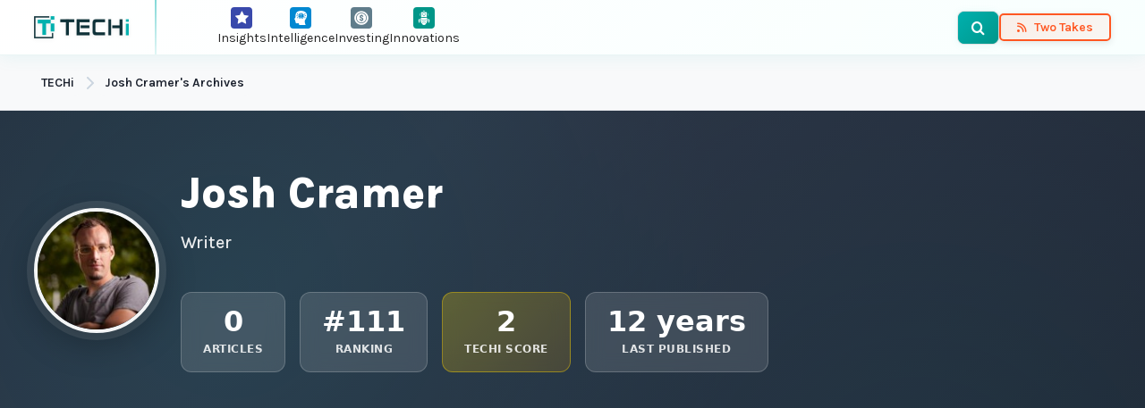

--- FILE ---
content_type: text/html; charset=utf-8
request_url: https://www.google.com/recaptcha/api2/aframe
body_size: 148
content:
<!DOCTYPE HTML><html><head><meta http-equiv="content-type" content="text/html; charset=UTF-8"></head><body><script nonce="ufia9LYYuhBlkpun91XH3w">/** Anti-fraud and anti-abuse applications only. See google.com/recaptcha */ try{var clients={'sodar':'https://pagead2.googlesyndication.com/pagead/sodar?'};window.addEventListener("message",function(a){try{if(a.source===window.parent){var b=JSON.parse(a.data);var c=clients[b['id']];if(c){var d=document.createElement('img');d.src=c+b['params']+'&rc='+(localStorage.getItem("rc::a")?sessionStorage.getItem("rc::b"):"");window.document.body.appendChild(d);sessionStorage.setItem("rc::e",parseInt(sessionStorage.getItem("rc::e")||0)+1);localStorage.setItem("rc::h",'1768745876286');}}}catch(b){}});window.parent.postMessage("_grecaptcha_ready", "*");}catch(b){}</script></body></html>

--- FILE ---
content_type: text/css
request_url: https://www.techi.com/wp-content/themes/techi/assets/css/single-author.css?ver=1768745873
body_size: 3884
content:
/**
 * Author Page Styles - BEAUTIFUL REDESIGN
 * Modern, sleek, readable design with maximum information display
 * Version: 2.0
 */

/* ============================================================================
   CSS VARIABLES & BASE STYLES
   ============================================================================ */
:root {
    --author-primary: #00B0AE;
    --author-primary-dark: #008B89;
    --author-primary-light: #E0F7F7;
    --author-secondary: #1A202C;
    --author-accent: #FFD700;
    --author-success: #10B981;
    --author-danger: #EF4444;
    --author-warning: #F59E0B;
    --author-info: #3B82F6;
    
    --author-bg: #FFFFFF;
    --author-bg-light: #F8F9FA;
    --author-bg-dark: #1A202C;
    --author-border: #E5E7EB;
    --author-border-light: #F3F4F6;
    
    --author-text: #1A202C;
    --author-text-light: #6B7280;
    --author-text-lighter: #9CA3AF;
    
    --author-shadow-sm: 0 1px 3px rgba(0, 0, 0, 0.05);
    --author-shadow: 0 4px 6px rgba(0, 0, 0, 0.07);
    --author-shadow-md: 0 10px 15px rgba(0, 0, 0, 0.1);
    --author-shadow-lg: 0 20px 25px rgba(0, 0, 0, 0.1);
    
    --author-radius: 12px;
    --author-radius-sm: 8px;
    --author-radius-lg: 16px;
    
    --author-transition: all 0.3s cubic-bezier(0.4, 0, 0.2, 1);
}

/* ============================================================================
   BREADCRUMBS
   ============================================================================ */
.author-breadcrumbs {
    background: var(--author-bg-light);
    padding: 1rem 0;
    border-bottom: 1px solid var(--author-border);
}

.author-breadcrumbs .techi-breadcrumb {
    padding: 0;
}

.author-breadcrumbs .rank-math-breadcrumb p {
    display: flex;
    align-items: center;
    gap: 0.5rem;
    margin: 0;
    font-size: 14px;
}

.author-breadcrumbs .rank-math-breadcrumb a,
.author-breadcrumbs .rank-math-breadcrumb span.last {
    color: var(--author-text);
    font-weight: 600;
    text-decoration: none;
    padding: 0.25rem 0.5rem;
    border-radius: var(--author-radius-sm);
    transition: var(--author-transition);
}

.author-breadcrumbs .rank-math-breadcrumb a:hover {
    background: var(--author-bg);
    color: var(--author-primary);
}

.author-breadcrumbs .rank-math-breadcrumb span.separator {
    color: var(--author-text-lighter);
    padding: 0 0.25rem;
}

/* ============================================================================
   HERO SECTION - Modern & Clean
   ============================================================================ */
.author-hero-premium {
    position: relative;
    padding: 4rem 0;
    background: linear-gradient(135deg, #1A202C 0%, #2D3748 50%, #1A202C 100%);
    background-size: 200% 200%;
    animation: gradientShift 15s ease infinite;
    overflow: hidden;
    margin-bottom: 2rem;
}

@keyframes gradientShift {
    0%, 100% { background-position: 0% 50%; }
    50% { background-position: 100% 50%; }
}

.author-hero-background {
    position: absolute;
    top: 0;
    left: 0;
    right: 0;
    bottom: 0;
    background: 
        radial-gradient(circle at 20% 30%, rgba(0, 176, 174, 0.15) 0%, transparent 50%),
        radial-gradient(circle at 80% 70%, rgba(0, 176, 174, 0.1) 0%, transparent 50%);
    opacity: 0.6;
}

.author-hero-content {
    position: relative;
    z-index: 2;
}

/* Avatar with Modern Design */
.author-premium-avatar {
    position: relative;
    display: inline-block;
}

.author-premium-image {
    width: 140px;
    height: 140px;
    border-radius: 50%;
    border: 4px solid rgba(255, 255, 255, 0.95);
    object-fit: cover;
    box-shadow: 
        0 10px 40px rgba(0, 0, 0, 0.3),
        0 0 0 8px rgba(255, 255, 255, 0.1);
    transition: var(--author-transition);
}

.author-premium-image:hover {
    transform: scale(1.05);
    box-shadow: 
        0 15px 50px rgba(0, 0, 0, 0.4),
        0 0 0 10px rgba(255, 255, 255, 0.15);
}

.ceo-vetted-badge-premium {
    position: absolute;
    bottom: 0;
    right: 0;
    background: linear-gradient(135deg, var(--author-success) 0%, #059669 100%);
    color: #fff;
    padding: 0.5rem 1rem;
    border-radius: var(--author-radius);
    font-size: 11px;
    font-weight: 700;
    box-shadow: 0 4px 12px rgba(16, 185, 129, 0.4);
    display: flex;
    align-items: center;
    gap: 0.5rem;
    border: 2px solid #fff;
    z-index: 3;
    text-transform: uppercase;
    letter-spacing: 0.5px;
}

.rank-badge-premium {
    position: absolute;
    top: -10px;
    left: -10px;
    width: 50px;
    height: 50px;
    border-radius: 50%;
    display: flex;
    flex-direction: column;
    align-items: center;
    justify-content: center;
    color: #fff;
    font-weight: 800;
    font-size: 14px;
    box-shadow: 0 4px 20px rgba(0, 0, 0, 0.3);
    border: 3px solid #fff;
    z-index: 3;
}

.rank-badge-premium.rank-1 {
    background: linear-gradient(135deg, #FFD700 0%, #FFA500 100%);
}

.rank-badge-premium.rank-2 {
    background: linear-gradient(135deg, #C0C0C0 0%, #808080 100%);
}

.rank-badge-premium.rank-3 {
    background: linear-gradient(135deg, #CD7F32 0%, #8B4513 100%);
}

/* Author Info */
.author-premium-info {
    color: #fff;
}

.author-premium-name {
    font-size: 3rem;
    font-weight: 800;
    line-height: 1.2;
    margin-bottom: 0.75rem;
    display: flex;
    align-items: center;
    gap: 0.75rem;
}

.verified-icon-premium {
    color: var(--author-accent);
    font-size: 2rem;
}

.author-premium-designation {
    font-size: 1.25rem;
    font-weight: 500;
    opacity: 0.9;
    margin-bottom: 1.5rem;
}

/* Stats Row - Clean Cards */
.author-premium-stats-row {
    display: flex;
    gap: 1rem;
    flex-wrap: wrap;
    margin-top: 1.5rem;
}

.premium-stat-item {
    background: rgba(255, 255, 255, 0.12);
    backdrop-filter: blur(10px);
    border: 1px solid rgba(255, 255, 255, 0.2);
    border-radius: var(--author-radius);
    padding: 1rem 1.5rem;
    text-align: center;
    min-width: 100px;
    transition: var(--author-transition);
}

.premium-stat-item:hover {
    background: rgba(255, 255, 255, 0.2);
    transform: translateY(-3px);
    box-shadow: 0 8px 20px rgba(0, 0, 0, 0.2);
}

.premium-stat-value {
    font-size: 2rem;
    font-weight: 800;
    line-height: 1;
    margin-bottom: 0.375rem;
    color: #fff;
}

.premium-stat-label {
    font-size: 0.75rem;
    font-weight: 600;
    text-transform: uppercase;
    letter-spacing: 0.5px;
    opacity: 0.85;
    color: #fff;
}

.premium-score-item {
    background: linear-gradient(135deg, rgba(255, 215, 0, 0.25) 0%, rgba(255, 165, 0, 0.15) 100%);
    border-color: rgba(255, 215, 0, 0.4);
}

.ceo-score-item {
    background: linear-gradient(135deg, rgba(16, 185, 129, 0.25) 0%, rgba(5, 150, 105, 0.15) 100%);
    border-color: rgba(16, 185, 129, 0.4);
}

.highlight-stat {
    background: linear-gradient(135deg, rgba(0, 176, 174, 0.3) 0%, rgba(0, 139, 137, 0.2) 100%);
    border-color: rgba(0, 176, 174, 0.5);
}

.highlight-value {
    color: var(--author-accent) !important;
}

/* Social Links */
.author-social-links {
    display: flex;
    align-items: center;
    gap: 0.75rem;
    flex-wrap: wrap;
}

.author-social-link {
    display: flex;
    align-items: center;
    justify-content: center;
    width: 48px;
    height: 48px;
    border-radius: 50%;
    background: rgba(255, 255, 255, 0.2);
    backdrop-filter: blur(10px);
    border: 1px solid rgba(255, 255, 255, 0.3);
    transition: var(--author-transition);
    text-decoration: none;
    color: #fff;
}

.author-social-link:hover {
    background: rgba(255, 255, 255, 0.3);
    transform: translateY(-3px) scale(1.1);
    box-shadow: 0 8px 20px rgba(0, 0, 0, 0.2);
}

.author-social-link .techi-icon {
    font-size: 20px;
}

/* ============================================================================
   CONTENT SECTION
   ============================================================================ */
.author-content-premium {
    background: var(--author-bg-light);
    padding: 3rem 0;
}

.section-start-heading {
    font-size: 2rem;
    font-weight: 800;
    color: var(--author-secondary);
    margin-bottom: 0.5rem;
}

.section-start-subheading {
    font-size: 1rem;
    color: var(--author-text-light);
    font-weight: 500;
}

/* ============================================================================
   SIDEBAR CARDS - Modern Info Boxes
   ============================================================================ */
.author-sidebar-premium {
    position: sticky;
    top: 100px;
}

.author-sidebar-card-premium {
    background: var(--author-bg);
    border-radius: var(--author-radius);
    margin-bottom: 1.5rem;
    box-shadow: var(--author-shadow);
    overflow: hidden;
    transition: var(--author-transition);
    border: 1px solid var(--author-border);
}

.author-sidebar-card-premium:hover {
    box-shadow: var(--author-shadow-md);
    transform: translateY(-2px);
}

.card-premium-header {
    background: linear-gradient(135deg, var(--author-primary) 0%, var(--author-primary-dark) 100%);
    padding: 1.25rem 1.5rem;
    display: flex;
    align-items: center;
    gap: 0.75rem;
    border-bottom: 2px solid rgba(255, 255, 255, 0.1);
}

.card-premium-header i {
    font-size: 1.5rem;
    color: #fff;
}

.card-premium-header h3 {
    font-size: 1.125rem;
    font-weight: 700;
    color: #fff;
    margin: 0;
    text-transform: uppercase;
    letter-spacing: 0.5px;
}

.card-premium-content {
    padding: 1.5rem;
}

/* This Month Card */
.highlight-card-this-month {
    background: linear-gradient(135deg, rgba(0, 176, 174, 0.05) 0%, rgba(0, 139, 137, 0.02) 100%);
    border: 2px solid var(--author-primary-light);
}

.highlight-card-this-month .card-premium-header {
    background: linear-gradient(135deg, var(--author-primary) 0%, var(--author-primary-dark) 100%);
}

.this-month-display {
    text-align: center;
}

.this-month-count {
    display: flex;
    flex-direction: column;
    align-items: center;
    gap: 0.5rem;
    margin-bottom: 1rem;
}

.count-number {
    font-size: 3rem;
    font-weight: 900;
    color: var(--author-primary);
    line-height: 1;
}

.count-label {
    font-size: 0.875rem;
    color: var(--author-text-light);
    font-weight: 600;
}

.this-month-badge {
    display: inline-flex;
    align-items: center;
    gap: 0.5rem;
    padding: 0.5rem 1rem;
    background: linear-gradient(135deg, #FEF3C7 0%, #FDE68A 100%);
    border: 2px solid var(--author-accent);
    border-radius: var(--author-radius);
    font-size: 0.875rem;
    font-weight: 700;
    color: #92400E;
}

/* About/Bio */
.author-bio-text {
    font-size: 0.9375rem;
    line-height: 1.7;
    color: var(--author-text);
    margin: 0;
}

/* Member Since */
.member-since-display {
    text-align: center;
}

.member-date-large {
    font-size: 1.5rem;
    font-weight: 700;
    color: var(--author-primary);
    margin-bottom: 0.5rem;
}

.member-duration-text {
    font-size: 0.875rem;
    color: var(--author-text-light);
    font-weight: 500;
}

/* CEO Vetted Card */
.ceo-vetted-card-premium {
    background: linear-gradient(135deg, rgba(16, 185, 129, 0.08) 0%, rgba(5, 150, 105, 0.04) 100%);
    border: 2px solid rgba(16, 185, 129, 0.2);
}

.ceo-vetted-card-premium .card-premium-header {
    background: linear-gradient(135deg, var(--author-success) 0%, #059669 100%);
}

.ceo-vetting-display {
    text-align: center;
}

.vetting-score-circle {
    position: relative;
    width: 150px;
    height: 150px;
    margin: 0 auto 1.5rem;
}

.score-circle-svg {
    transform: rotate(-90deg);
    width: 100%;
    height: 100%;
}

.score-circle-bg {
    fill: none;
    stroke: var(--author-border);
    stroke-width: 8;
}

.score-circle {
    fill: none;
    stroke: var(--author-success);
    stroke-width: 8;
    stroke-dasharray: 283;
    stroke-linecap: round;
    transition: stroke-dashoffset 1s ease;
}

.score-circle-text {
    position: absolute;
    top: 50%;
    left: 50%;
    transform: translate(-50%, -50%);
    text-align: center;
}

.score-circle-text strong {
    font-size: 2.25rem;
    font-weight: 800;
    color: var(--author-success);
    line-height: 1;
    display: block;
}

.score-circle-text span {
    font-size: 1.125rem;
    color: var(--author-text-light);
    font-weight: 600;
}

.vetting-info {
    text-align: left;
    font-size: 0.875rem;
    line-height: 1.8;
}

.vetting-info p {
    margin-bottom: 0.625rem;
}

.vetting-info strong {
    color: var(--author-secondary);
    font-weight: 700;
}

.vetting-description {
    margin-top: 1rem;
    padding: 1rem;
    background: rgba(16, 185, 129, 0.08);
    border-radius: var(--author-radius-sm);
    font-style: italic;
    color: var(--author-text-light);
    border-left: 3px solid var(--author-success);
}

/* Achievements */
.achievements-grid {
    display: grid;
    grid-template-columns: repeat(2, 1fr);
    gap: 0.75rem;
}

.achievement-badge {
    display: flex;
    align-items: center;
    gap: 0.625rem;
    padding: 0.75rem 1rem;
    border-radius: var(--author-radius-sm);
    font-size: 0.8125rem;
    font-weight: 600;
    transition: var(--author-transition);
    border-left: 3px solid;
}

.achievement-badge:hover {
    transform: translateY(-2px);
    box-shadow: var(--author-shadow);
}

.achievement-badge i {
    font-size: 1.125rem;
}

.achievement-badge.badge-gold {
    background: linear-gradient(135deg, rgba(255, 215, 0, 0.15) 0%, rgba(255, 165, 0, 0.1) 100%);
    border-color: #FFD700;
    color: #B8860B;
}

.achievement-badge.badge-yellow {
    background: #FFF9C4;
    border-color: #FFD54F;
    color: #8B4513;
}

.achievement-badge.badge-gray {
    background: #F5F5F5;
    border-color: #CCCCCC;
    color: #424242;
}

.achievement-badge.badge-white {
    background: #FFFFFF;
    border-color: #E0E0E0;
    color: #000000;
}

.achievement-badge.badge-purple {
    background: #E1BEE7;
    border-color: #BA68C8;
    color: #4B0082;
}

.achievement-badge.badge-indigo {
    background: #C5CAE9;
    border-color: #7986CB;
    color: #303F9F;
}

.achievement-badge.badge-blue {
    background: #B3E5FC;
    border-color: #03A9F4;
    color: #01579B;
}

.achievement-badge.badge-green {
    background: linear-gradient(135deg, rgba(16, 185, 129, 0.15) 0%, rgba(5, 150, 105, 0.1) 100%);
    border-color: var(--author-success);
    color: #059669;
}

/* Ranking */
.ranking-display {
    text-align: center;
}

.ranking-position {
    margin-bottom: 1.25rem;
}

.rank-number-premium {
    font-size: 4rem;
    font-weight: 900;
    background: linear-gradient(135deg, var(--author-primary) 0%, var(--author-primary-dark) 100%);
    -webkit-background-clip: text;
    -webkit-text-fill-color: transparent;
    background-clip: text;
    line-height: 1;
    margin-bottom: 0.5rem;
}

.rank-label {
    font-size: 0.875rem;
    color: var(--author-text-light);
    font-weight: 600;
}

.ranking-percentage {
    margin-top: 1rem;
}

.progress-bar-premium {
    width: 100%;
    height: 10px;
    background: var(--author-border-light);
    border-radius: var(--author-radius);
    overflow: hidden;
    margin-bottom: 0.5rem;
}

.progress-fill-premium {
    height: 100%;
    background: linear-gradient(90deg, var(--author-primary) 0%, var(--author-primary-dark) 100%);
    border-radius: var(--author-radius);
    transition: width 1s ease;
}

.rank-percent-text {
    font-size: 0.875rem;
    font-weight: 600;
    color: var(--author-primary);
}

/* Calendar */
.calendar-interactive-wrapper {
    padding: 0;
}

.calendar-controls {
    display: flex;
    align-items: center;
    justify-content: space-between;
    gap: 0.75rem;
    margin-bottom: 1.25rem;
    padding: 1rem;
    background: var(--author-bg-light);
    border-radius: var(--author-radius-sm);
    border: 1px solid var(--author-border);
}

.calendar-nav-btn {
    width: 40px;
    height: 40px;
    border-radius: var(--author-radius-sm);
    border: 2px solid var(--author-border);
    background: var(--author-bg);
    color: var(--author-primary);
    display: flex;
    align-items: center;
    justify-content: center;
    cursor: pointer;
    transition: var(--author-transition);
    font-size: 1.125rem;
}

.calendar-nav-btn:hover {
    background: var(--author-primary);
    color: #fff;
    border-color: var(--author-primary);
    transform: scale(1.1);
}

.calendar-select {
    flex: 1;
    padding: 0.625rem 0.875rem;
    border: 2px solid var(--author-border);
    border-radius: var(--author-radius-sm);
    background: var(--author-bg);
    color: var(--author-text);
    font-weight: 600;
    font-size: 0.875rem;
    cursor: pointer;
    transition: var(--author-transition);
}

.calendar-select:focus {
    outline: none;
    border-color: var(--author-primary);
    box-shadow: 0 0 0 3px rgba(0, 176, 174, 0.1);
}

.calendar-interactive {
    min-height: 300px;
    padding: 1.25rem;
    background: var(--author-bg-light);
    border-radius: var(--author-radius-sm);
    border: 1px solid var(--author-border);
}

.calendar-weekdays {
    display: grid;
    grid-template-columns: repeat(7, 1fr);
    gap: 0.25rem;
    margin-bottom: 0.5rem;
}

.calendar-weekday {
    text-align: center;
    font-size: 0.75rem;
    font-weight: 700;
    color: var(--author-text-light);
    text-transform: uppercase;
    letter-spacing: 0.5px;
    padding: 0.5rem 0.25rem;
}

.calendar-days-grid {
    display: grid;
    grid-template-columns: repeat(7, 1fr);
    gap: 0.25rem;
}

.calendar-day-interactive {
    aspect-ratio: 1;
    display: flex;
    align-items: center;
    justify-content: center;
    border-radius: var(--author-radius-sm);
    background: var(--author-bg);
    color: var(--author-text-light);
    font-weight: 600;
    font-size: 0.875rem;
    cursor: pointer;
    transition: var(--author-transition);
    border: 1px solid var(--author-border);
}

.calendar-day-interactive:hover {
    transform: scale(1.1);
    z-index: 1;
    position: relative;
    box-shadow: var(--author-shadow);
}

.calendar-day-published {
    background: var(--author-primary);
    color: #fff;
    border-color: var(--author-primary-dark);
}

.calendar-day-published:hover {
    background: var(--author-primary-dark);
    box-shadow: 0 4px 15px rgba(0, 176, 174, 0.4);
}

.calendar-day-missed {
    background: #FEE2E2;
    color: #DC2626;
    border-color: #FECACA;
}

.calendar-day-today {
    border: 3px solid var(--author-primary);
    box-shadow: 0 0 0 2px rgba(0, 176, 174, 0.2);
}

.calendar-day-empty {
    visibility: hidden;
}

.calendar-legend-premium {
    display: flex;
    gap: 1rem;
    justify-content: center;
    margin-top: 1rem;
    padding-top: 1rem;
    border-top: 1px solid var(--author-border);
}

.legend-item {
    display: flex;
    align-items: center;
    gap: 0.5rem;
    font-size: 0.75rem;
    color: var(--author-text-light);
    font-weight: 500;
}

.legend-published,
.legend-missed {
    width: 16px;
    height: 16px;
    border-radius: 4px;
    display: inline-block;
}

.legend-published {
    background: var(--author-primary);
}

.legend-missed {
    background: #DC2626;
}

/* Statistics Grid */
.stats-grid-premium {
    display: grid;
    grid-template-columns: repeat(2, 1fr);
    gap: 0.75rem;
}

.stat-box-premium {
    text-align: center;
    padding: 1rem;
    background: var(--author-bg-light);
    border-radius: var(--author-radius-sm);
    border: 1px solid var(--author-border);
    border-top: 3px solid var(--author-primary);
    transition: var(--author-transition);
}

.stat-box-premium:hover {
    transform: translateY(-3px);
    box-shadow: var(--author-shadow);
    border-color: var(--author-primary);
}

.stat-icon-premium {
    font-size: 1.5rem;
    color: var(--author-primary);
    margin-bottom: 0.5rem;
    display: block;
}

.stat-value-premium {
    font-size: 1.5rem;
    font-weight: 800;
    color: var(--author-primary);
    line-height: 1;
    margin-bottom: 0.375rem;
}

.stat-label-premium {
    font-size: 0.6875rem;
    color: var(--author-text-light);
    font-weight: 600;
    text-transform: uppercase;
    letter-spacing: 0.5px;
}

.highlight-stat-box .stat-box-premium {
    background: linear-gradient(135deg, rgba(0, 176, 174, 0.08) 0%, rgba(0, 139, 137, 0.04) 100%);
    border-color: var(--author-primary);
}

/* Earnings */
.earnings-card-premium {
    background: linear-gradient(135deg, rgba(255, 215, 0, 0.08) 0%, rgba(255, 165, 0, 0.04) 100%);
    border: 2px solid rgba(255, 215, 0, 0.2);
}

.earnings-card-premium .card-premium-header {
    background: linear-gradient(135deg, #FFD700 0%, #FFA500 100%);
}

.earnings-display-premium {
    text-align: center;
    padding: 1.25rem;
}

.earnings-amount-premium {
    font-size: 3rem;
    font-weight: 900;
    background: linear-gradient(135deg, #FFD700 0%, #FFA500 100%);
    -webkit-background-clip: text;
    -webkit-text-fill-color: transparent;
    background-clip: text;
    line-height: 1;
    margin-bottom: 0.75rem;
}

.earnings-note-premium {
    font-size: 0.875rem;
    color: var(--author-text-light);
    font-weight: 500;
}

/* Quality Metrics */
.quality-metrics-grid {
    display: flex;
    flex-direction: column;
    gap: 1rem;
}

.quality-metric-item {
    padding: 1rem;
    background: var(--author-bg-light);
    border-radius: var(--author-radius-sm);
    border: 1px solid var(--author-border);
    border-left: 3px solid var(--author-primary);
}

.metric-label {
    font-size: 0.75rem;
    font-weight: 600;
    color: var(--author-text-light);
    text-transform: uppercase;
    letter-spacing: 0.5px;
    margin-bottom: 0.5rem;
}

.metric-value-premium {
    font-size: 1.75rem;
    font-weight: 800;
    color: var(--author-primary);
    margin-bottom: 0.75rem;
}

/* Post Cards */
.premium-post-card {
    border-radius: var(--author-radius);
    overflow: hidden;
    transition: var(--author-transition);
    border: 1px solid var(--author-border);
    border-top: 3px solid var(--author-primary);
    display: flex;
    flex-direction: column;
    height: 100%;
    background: var(--author-bg);
}

.premium-post-card:hover {
    transform: translateY(-5px);
    box-shadow: var(--author-shadow-md);
}

.premium-post-card h2 {
    display: -webkit-box;
    -webkit-box-orient: vertical;
    -webkit-line-clamp: 2;
    overflow: hidden;
    text-overflow: ellipsis;
    line-height: 1.4;
    margin-bottom: 0;
    font-size: 1.125rem;
}

.premium-post-card h2 a {
    color: var(--author-secondary);
    text-decoration: none;
    transition: var(--author-transition);
}

.premium-post-card h2 a:hover {
    color: var(--author-primary);
}

/* Pagination */
.author-pagination {
    margin-top: 3rem;
}

/* ============================================================================
   RESPONSIVE DESIGN
   ============================================================================ */
@media screen and (max-width: 1200px) {
    .author-premium-name {
        font-size: 2.5rem;
    }
    
    .author-premium-image {
        width: 120px;
        height: 120px;
    }
}

@media screen and (max-width: 991px) {
    .author-sidebar-premium {
        position: static;
        margin-top: 3rem;
    }
    
    .author-hero-premium {
        padding: 2.5rem 0;
    }
    
    .author-premium-image {
        width: 100px;
        height: 100px;
    }
    
    .author-premium-name {
        font-size: 2rem;
    }
    
    .stats-grid-premium {
        grid-template-columns: repeat(2, 1fr);
    }
    
    .achievements-grid {
        grid-template-columns: 1fr;
    }
}

@media screen and (max-width: 767px) {
    .author-premium-stats-row {
        flex-direction: column;
        gap: 0.75rem;
    }
    
    .premium-stat-item {
        width: 100%;
    }
    
    .section-start-heading {
        font-size: 1.5rem;
    }
    
    .stats-grid-premium {
        grid-template-columns: repeat(2, 1fr);
    }
    
    .author-hero-content .row {
        flex-direction: column;
        text-align: center;
    }
}

@media screen and (max-width: 575px) {
    .author-premium-image {
        width: 90px;
        height: 90px;
    }
    
    .author-premium-name {
        font-size: 1.75rem;
        justify-content: center;
    }
    
    .author-premium-designation {
        text-align: center;
    }
    
    .calendar-controls {
        flex-wrap: wrap;
    }
    
    .calendar-select {
        min-width: 120px;
    }
}



--- FILE ---
content_type: application/javascript
request_url: https://www.techi.com/wp-content/themes/techi/assets/js/techi-author.js?ver=1768745873
body_size: 660
content:
/**
 * Author Page Interactive Calendar
 */
document.addEventListener('DOMContentLoaded', function() {
    if (typeof techiAuthorData === 'undefined') return;
    
    const publishedDates = techiAuthorData.publishedDates || [];
    const calendarEl = document.getElementById('author-calendar-interactive');
    const monthSelect = document.getElementById('calendar-month-select');
    const yearSelect = document.getElementById('calendar-year-select');
    const prevBtn = document.getElementById('calendar-prev-month');
    const nextBtn = document.getElementById('calendar-next-month');
    
    if (!calendarEl || !monthSelect || !yearSelect || !prevBtn || !nextBtn) return;
    
    // Initialize with current month/year from data
    const initialMonth = parseInt(techiAuthorData.currentMonth);
    const initialYear = parseInt(techiAuthorData.currentYear);
    
    // Set select values if not already set
    if (!monthSelect.value || monthSelect.value === '') {
        monthSelect.value = initialMonth;
    }
    if (!yearSelect.value || yearSelect.value === '') {
        yearSelect.value = initialYear;
    }
    
    let currentMonth = parseInt(monthSelect.value) || initialMonth;
    let currentYear = parseInt(yearSelect.value) || initialYear;
    
    function renderCalendar(month, year) {
        if (month < 1 || month > 12) return;
        
        const daysInMonth = new Date(year, month, 0).getDate();
        const firstDayOfWeek = new Date(year, month - 1, 1).getDay();
        const today = new Date();
        const isCurrentMonth = month === today.getMonth() + 1 && year === today.getFullYear();
        const todayDate = today.getDate();
        
        let calendarHTML = '<div class="calendar-grid-interactive">';
        calendarHTML += '<div class="calendar-weekdays">';
        const weekdays = ['Sun', 'Mon', 'Tue', 'Wed', 'Thu', 'Fri', 'Sat'];
        weekdays.forEach(day => {
            calendarHTML += `<div class="calendar-weekday">${day}</div>`;
        });
        calendarHTML += '</div>';
        
        calendarHTML += '<div class="calendar-days-grid">';
        
        for (let i = 0; i < firstDayOfWeek; i++) {
            calendarHTML += '<div class="calendar-day-empty"></div>';
        }
        
        for (let day = 1; day <= daysInMonth; day++) {
            const dateStr = `${year}-${String(month).padStart(2, '0')}-${String(day).padStart(2, '0')}`;
            const isPublished = Array.isArray(publishedDates) && publishedDates.includes(dateStr);
            const isToday = isCurrentMonth && day === todayDate;
            const dayOfWeek = new Date(year, month - 1, day).getDay();
            const isWeekend = dayOfWeek === 0 || dayOfWeek === 6;
            
            let dayClass = 'calendar-day-interactive';
            if (isPublished) {
                dayClass += ' calendar-day-published';
            } else if (!isWeekend) {
                dayClass += ' calendar-day-missed';
            } else {
                dayClass += ' calendar-day-weekend';
            }
            
            if (isToday) {
                dayClass += ' calendar-day-today';
            }
            
            calendarHTML += `<div class="${dayClass}" data-date="${dateStr}" title="${isPublished ? 'Published on ' + dateStr : dateStr}">${day}</div>`;
        }
        
        calendarHTML += '</div></div>';
        calendarEl.innerHTML = calendarHTML;
    }
    
    function updateCalendar() {
        currentMonth = parseInt(monthSelect.value);
        currentYear = parseInt(yearSelect.value);
        renderCalendar(currentMonth, currentYear);
    }
    
    function changeMonth(direction) {
        currentMonth += direction;
        if (currentMonth > 12) {
            currentMonth = 1;
            currentYear++;
            if (yearSelect.querySelector(`option[value="${currentYear}"]`)) {
                yearSelect.value = currentYear;
            }
        } else if (currentMonth < 1) {
            currentMonth = 12;
            currentYear--;
            if (yearSelect.querySelector(`option[value="${currentYear}"]`)) {
                yearSelect.value = currentYear;
            }
        }
        monthSelect.value = currentMonth;
        updateCalendar();
    }
    
    monthSelect.addEventListener('change', updateCalendar);
    yearSelect.addEventListener('change', updateCalendar);
    prevBtn.addEventListener('click', () => changeMonth(-1));
    nextBtn.addEventListener('click', () => changeMonth(1));
    
    renderCalendar(currentMonth, currentYear);
});
